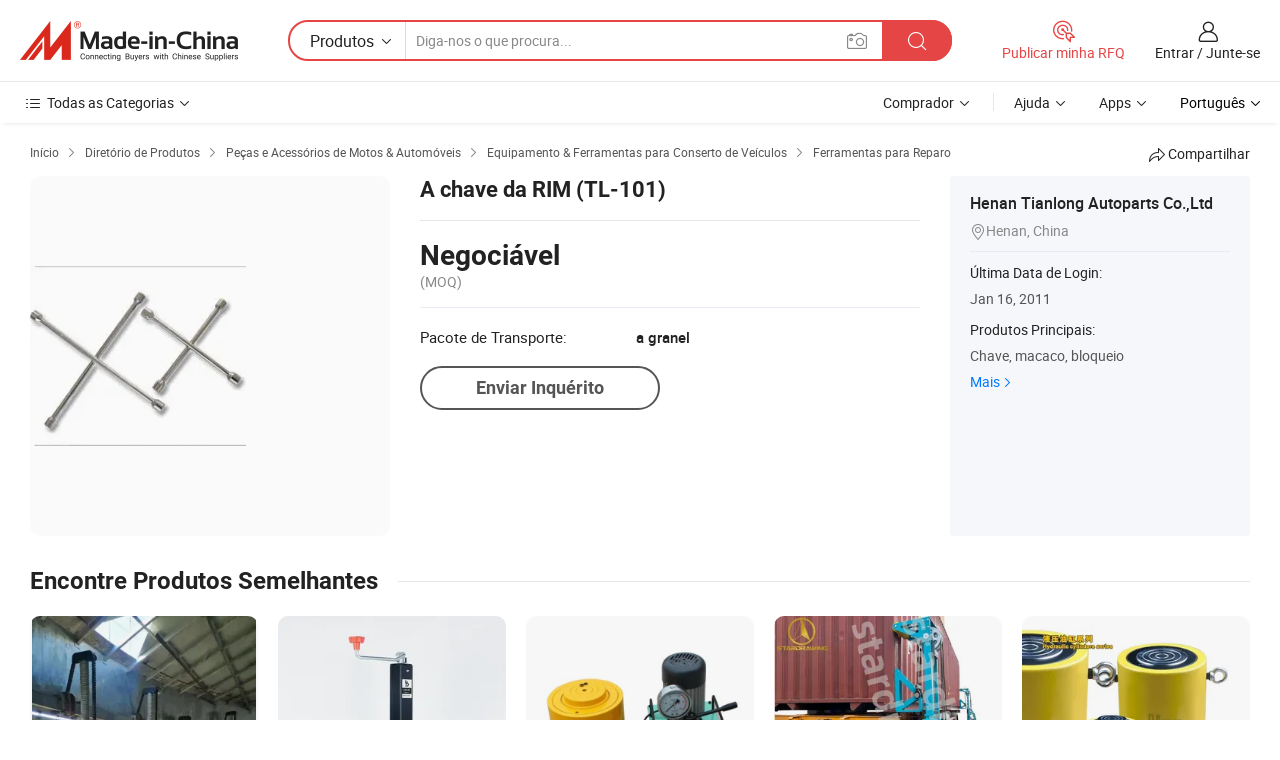

--- FILE ---
content_type: text/html;charset=UTF-8
request_url: https://pt.made-in-china.com/co_tl-autoparts/product_Cross-Rim-Wrench-TL-101-_hhiehgoey.html
body_size: 17914
content:
<!DOCTYPE HTML>
<html lang="pt">
<head>
    <meta content="text/html; charset=utf-8" http-equiv="Content-Type" />
    <link rel="dns-prefetch" href="//www.micstatic.com">
    <link rel="dns-prefetch" href="//image.made-in-china.com">
    <link rel="dns-prefetch" href="//www.made-in-china.com">
    <link rel="dns-prefetch" href="//pylon.micstatic.com">
    <link rel="dns-prefetch" href="//expo.made-in-china.com">
    <link rel="dns-prefetch" href="//world.made-in-china.com">
    <link rel="dns-prefetch" href="//pic.made-in-china.com">
    <link rel="dns-prefetch" href="//fa.made-in-china.com">
    <meta http-equiv="X-UA-Compatible" content="IE=Edge, chrome=1" />
    <meta name="renderer" content="webkit" />
                            <link rel="alternate" hreflang="en" href="https://www.made-in-china.com/showroom/tl-autoparts/product-detailwqgnoXKjSbpk/China-Cross-Rim-Wrench-TL-101-.html" />
                                                        <link rel="alternate" hreflang="es" href="https://es.made-in-china.com/co_tl-autoparts/product_Cross-Rim-Wrench-TL-101-_hhiehgoey.html" />
                                            <link rel="alternate" hreflang="pt" href="https://pt.made-in-china.com/co_tl-autoparts/product_Cross-Rim-Wrench-TL-101-_hhiehgoey.html" />
                                            <link rel="alternate" hreflang="fr" href="https://fr.made-in-china.com/co_tl-autoparts/product_Cross-Rim-Wrench-TL-101-_hhiehgoey.html" />
                                            <link rel="alternate" hreflang="ru" href="https://ru.made-in-china.com/co_tl-autoparts/product_Cross-Rim-Wrench-TL-101-_hhiehgoey.html" />
                                            <link rel="alternate" hreflang="it" href="https://it.made-in-china.com/co_tl-autoparts/product_Cross-Rim-Wrench-TL-101-_hhiehgoey.html" />
                                            <link rel="alternate" hreflang="de" href="https://de.made-in-china.com/co_tl-autoparts/product_Cross-Rim-Wrench-TL-101-_hhiehgoey.html" />
                                            <link rel="alternate" hreflang="nl" href="https://nl.made-in-china.com/co_tl-autoparts/product_Cross-Rim-Wrench-TL-101-_hhiehgoey.html" />
                                            <link rel="alternate" hreflang="ar" href="https://sa.made-in-china.com/co_tl-autoparts/product_Cross-Rim-Wrench-TL-101-_hhiehgoey.html" />
                                            <link rel="alternate" hreflang="ko" href="https://kr.made-in-china.com/co_tl-autoparts/product_Cross-Rim-Wrench-TL-101-_hhiehgoey.html" />
                                            <link rel="alternate" hreflang="ja" href="https://jp.made-in-china.com/co_tl-autoparts/product_Cross-Rim-Wrench-TL-101-_hhiehgoey.html" />
                                            <link rel="alternate" hreflang="hi" href="https://hi.made-in-china.com/co_tl-autoparts/product_Cross-Rim-Wrench-TL-101-_hhiehgoey.html" />
                                            <link rel="alternate" hreflang="th" href="https://th.made-in-china.com/co_tl-autoparts/product_Cross-Rim-Wrench-TL-101-_hhiehgoey.html" />
                                            <link rel="alternate" hreflang="tr" href="https://tr.made-in-china.com/co_tl-autoparts/product_Cross-Rim-Wrench-TL-101-_hhiehgoey.html" />
                                            <link rel="alternate" hreflang="vi" href="https://vi.made-in-china.com/co_tl-autoparts/product_Cross-Rim-Wrench-TL-101-_hhiehgoey.html" />
                                            <link rel="alternate" hreflang="id" href="https://id.made-in-china.com/co_tl-autoparts/product_Cross-Rim-Wrench-TL-101-_hhiehgoey.html" />
                                    <link rel="alternate" hreflang="x-default" href="https://www.made-in-china.com/showroom/tl-autoparts/product-detailwqgnoXKjSbpk/China-Cross-Rim-Wrench-TL-101-.html" />
            <title>A chave da RIM (TL-101) - China Chave, Jack</title>
            <meta name="Keywords" content="A chave da RIM (TL-101),Chave, Jack" />
                        <meta name="Description" content="A chave da RIM (TL-101),Encontre detalhes sobre Chave, Jack a partir de A chave da RIM (TL-101) - Henan Tianlong Autoparts Co.,Ltd" />
             <meta property="og:title" content="[Hot Item] A chave da RIM (TL-101)"/>
<meta property="og:type" content="product"/>
<meta property="og:url" content="https://pt.made-in-china.com/co_tl-autoparts/product_Cross-Rim-Wrench-TL-101-_hhiehgoey.html"/>
<meta property="og:image" content="https://image.made-in-china.com/2f0j00YCdEFRoWgcgU/Cross-Rim-Wrench-TL-101-.jpg"/>
<meta property="og:site_name" content="Made-in-China.com"/>
<meta property="fb:admins" content="292039974180201"/>
<meta property="fb:page_id" content="10150525576765348"/>
<meta property="fb:app_id" content="205885989426763"/>
<meta property="og:description" content="N ° de Modelo.: TL-101 Origem: China"/>
<meta property="product:price:amount" content="" />
<meta property="product:price:currency" content="USD" />
<meta property="og:availability" content="instock" />
<link rel="canonical" href="https://pt.made-in-china.com/co_tl-autoparts/product_Cross-Rim-Wrench-TL-101-_hhiehgoey.html" />
            <link rel="amphtml" href="https://pt.made-in-china.com/amp/co_tl-autoparts/product_Cross-Rim-Wrench-TL-101-_hhiehgoey.html">
    <link rel="stylesheet" type="text/css" href="https://www.micstatic.com/common/css/global_bdef139a.css" media="all">
    <link rel="stylesheet" type="text/css" href="https://www.micstatic.com/landing/www/product/free/css/global_v2_96df6b18.css" media="all">
    <link rel="stylesheet" type="text/css" href="https://www.micstatic.com/common/js/assets/artDialog/2.0.0/skins/default_9d77dce2.css" />
    <link rel="stylesheet" href="https://www.micstatic.com/landing/www/product/free/css/detail_v2_18a5c081.css">
            <link rel="stylesheet" type="text/css" href="https://www.micstatic.com/landing/www/product/free/css/detail-mlan_51101171.css" media="all"/>
            <script type="text/javascript" src="https://www.micstatic.com/common/js/libs/jquery_2ad57377.js" charset="utf-8" crossorigin="anonymous" ></script><script type="text/javascript" src="https://www.micstatic.com/common/js/libs/class.0.3.2_2c7a4288.js" charset="utf-8" crossorigin="anonymous" ></script><!-- Polyfill Code Begin --><script chaset="utf-8" type="text/javascript" src="https://www.micstatic.com/polyfill/polyfill-simplify_eb12d58d.js"></script><!-- Polyfill Code End --></head>
<body class="res-wrapper" probe-clarity="false" >
    <div style="position:absolute;top:0;left:0;width:1px;height:1px;overflow:hidden">
        <img src="//stat.made-in-china.com/event/rec.gif?type=0&data=%7B%22layout%22%3A%22-1%22%2C%22ct%22%3A%222%22%2C%22pos%22%3A0%2C%22random%22%3A%220%22%2C%22c%22%3A%222%22%7D&st=1768487143244"/>
    </div>
    <input type="hidden" id="lan" name="lan" value="pt">
    <input id="rfqClickData" type="hidden" value="type=2&data=%7B%22layout%22%3A%22-1%22%2C%22ct%22%3A%222%22%2C%22pos%22%3A0%2C%22random%22%3A%220%22%2C%22c%22%3A%222%22%7D&st=1768487143244&rfqc=1" />
    <input id="rootpath" type="hidden" value="/showroom" />
    <input type="hidden" id="loginUserName" value="tl-autoparts"/>
    <input type="hidden" id="enHomeUrl" value="https://www.made-in-china.com/showroom/tl-autoparts"/>
    <input type="hidden" id="pureFreeUrlType" value="true"/>
    <input type="hidden" id="logoImgUrl" value=""/>
    <input type="hidden" id="comReviewSourceId" value="FexmkMUJYzYZ"/>
            <input type="hidden" name="abTestCode" id="abTestCode" value="" />
            <input type="hidden" name="searchTip" id="searchTip" value="Ainda procurando? Basta pesquisar mais para encontrar o que você quer!">
    <input type="hidden" name="user_behavior_trace_id" id="user_behavior_trace_id" value="1jf10ohooac0u"/>
        <input type="hidden" id="contactUrlParam" value="?plant=pt&from=shrom&type=free&page=p_detail">
            <div id="header" ></div>
<script>
    function headerMlanInit() {
        const funcName = 'headerMlan';
        const app = new window[funcName]({target: document.getElementById('header'), props: {props: {"pageType":9,"logoTitle":"Fabricantes e Fornecedores","logoUrl":null,"base":{"buyerInfo":{"service":"Serviço","newUserGuide":"Guia de Usuário Novo","auditReport":"Audited Suppliers' Reports","meetSuppliers":"Meet Suppliers","onlineTrading":"Secured Trading Service","buyerCenter":"Central do Comprador","contactUs":"Fale Conosco","search":"Procurar","prodDirectory":"Diretório de Produtos","supplierDiscover":"Supplier Discover","sourcingRequest":"Postar Solicitação de Compra","quickLinks":"Quick Links","myFavorites":"Meus Favoritos","visitHistory":"História de Visita","buyer":"Comprador","blog":"Informações de Negócios"},"supplierInfo":{"supplier":"Fornecedor","joinAdvance":"加入高级会员","tradeServerMarket":"外贸服务市场","memberHome":"外贸e家","cloudExpo":"Smart Expo云展会","onlineTrade":"交易服务","internationalLogis":"国际物流","northAmericaBrandSailing":"北美全渠道出海","micDomesticTradeStation":"中国制造网内贸站"},"helpInfo":{"whyMic":"Why Made-in-China.com","auditSupplierWay":"Como auditamos fornecedores","securePaymentWay":"Como garantimos o pagamento","submitComplaint":"Enviar uma reclamação","contactUs":"Fale Conosco","faq":"FAQ","help":"Ajuda"},"appsInfo":{"downloadApp":"Baixar Aplicativo!","forBuyer":"Para o Comprador","forSupplier":"Para Fornecedor","exploreApp":"Explore os descontos exclusivos do aplicativo","apps":"Apps"},"languages":[{"lanCode":0,"simpleName":"en","name":"English","value":"https://www.made-in-china.com/showroom/tl-autoparts/product-detailwqgnoXKjSbpk/China-Cross-Rim-Wrench-TL-101-.html","htmlLang":"en"},{"lanCode":5,"simpleName":"es","name":"Español","value":"https://es.made-in-china.com/co_tl-autoparts/product_Cross-Rim-Wrench-TL-101-_hhiehgoey.html","htmlLang":"es"},{"lanCode":4,"simpleName":"pt","name":"Português","value":"https://pt.made-in-china.com/co_tl-autoparts/product_Cross-Rim-Wrench-TL-101-_hhiehgoey.html","htmlLang":"pt"},{"lanCode":2,"simpleName":"fr","name":"Français","value":"https://fr.made-in-china.com/co_tl-autoparts/product_Cross-Rim-Wrench-TL-101-_hhiehgoey.html","htmlLang":"fr"},{"lanCode":3,"simpleName":"ru","name":"Русский язык","value":"https://ru.made-in-china.com/co_tl-autoparts/product_Cross-Rim-Wrench-TL-101-_hhiehgoey.html","htmlLang":"ru"},{"lanCode":8,"simpleName":"it","name":"Italiano","value":"https://it.made-in-china.com/co_tl-autoparts/product_Cross-Rim-Wrench-TL-101-_hhiehgoey.html","htmlLang":"it"},{"lanCode":6,"simpleName":"de","name":"Deutsch","value":"https://de.made-in-china.com/co_tl-autoparts/product_Cross-Rim-Wrench-TL-101-_hhiehgoey.html","htmlLang":"de"},{"lanCode":7,"simpleName":"nl","name":"Nederlands","value":"https://nl.made-in-china.com/co_tl-autoparts/product_Cross-Rim-Wrench-TL-101-_hhiehgoey.html","htmlLang":"nl"},{"lanCode":9,"simpleName":"sa","name":"العربية","value":"https://sa.made-in-china.com/co_tl-autoparts/product_Cross-Rim-Wrench-TL-101-_hhiehgoey.html","htmlLang":"ar"},{"lanCode":11,"simpleName":"kr","name":"한국어","value":"https://kr.made-in-china.com/co_tl-autoparts/product_Cross-Rim-Wrench-TL-101-_hhiehgoey.html","htmlLang":"ko"},{"lanCode":10,"simpleName":"jp","name":"日本語","value":"https://jp.made-in-china.com/co_tl-autoparts/product_Cross-Rim-Wrench-TL-101-_hhiehgoey.html","htmlLang":"ja"},{"lanCode":12,"simpleName":"hi","name":"हिन्दी","value":"https://hi.made-in-china.com/co_tl-autoparts/product_Cross-Rim-Wrench-TL-101-_hhiehgoey.html","htmlLang":"hi"},{"lanCode":13,"simpleName":"th","name":"ภาษาไทย","value":"https://th.made-in-china.com/co_tl-autoparts/product_Cross-Rim-Wrench-TL-101-_hhiehgoey.html","htmlLang":"th"},{"lanCode":14,"simpleName":"tr","name":"Türkçe","value":"https://tr.made-in-china.com/co_tl-autoparts/product_Cross-Rim-Wrench-TL-101-_hhiehgoey.html","htmlLang":"tr"},{"lanCode":15,"simpleName":"vi","name":"Tiếng Việt","value":"https://vi.made-in-china.com/co_tl-autoparts/product_Cross-Rim-Wrench-TL-101-_hhiehgoey.html","htmlLang":"vi"},{"lanCode":16,"simpleName":"id","name":"Bahasa Indonesia","value":"https://id.made-in-china.com/co_tl-autoparts/product_Cross-Rim-Wrench-TL-101-_hhiehgoey.html","htmlLang":"id"}],"showMlan":true,"showRules":false,"rules":"Rules","language":"pt","menu":"Cardápio","subTitle":null,"subTitleLink":null,"stickyInfo":null},"categoryRegion":{"categories":"Todas as Categorias","categoryList":[{"name":"Agricultura & Alimento","value":"https://pt.made-in-china.com/category1_Agriculture-Food/Agriculture-Food_usssssssss.html","catCode":"1000000000"},{"name":"Roupa e Acessórios","value":"https://pt.made-in-china.com/category1_Apparel-Accessories/Apparel-Accessories_uussssssss.html","catCode":"1100000000"},{"name":"Artes & Artesanatos","value":"https://pt.made-in-china.com/category1_Arts-Crafts/Arts-Crafts_uyssssssss.html","catCode":"1200000000"},{"name":"Peças e Acessórios de Motos & Automóveis","value":"https://pt.made-in-china.com/category1_Auto-Motorcycle-Parts-Accessories/Auto-Motorcycle-Parts-Accessories_yossssssss.html","catCode":"2900000000"},{"name":"Malas, Bolsas & Caixas","value":"https://pt.made-in-china.com/category1_Bags-Cases-Boxes/Bags-Cases-Boxes_yhssssssss.html","catCode":"2600000000"},{"name":"Químicas","value":"https://pt.made-in-china.com/category1_Chemicals/Chemicals_uissssssss.html","catCode":"1300000000"},{"name":"Produtos de Computador","value":"https://pt.made-in-china.com/category1_Computer-Products/Computer-Products_iissssssss.html","catCode":"3300000000"},{"name":"Construção & Decoração","value":"https://pt.made-in-china.com/category1_Construction-Decoration/Construction-Decoration_ugssssssss.html","catCode":"1500000000"},{"name":"Aparelhos Eletrônicos de Consumo","value":"https://pt.made-in-china.com/category1_Consumer-Electronics/Consumer-Electronics_unssssssss.html","catCode":"1400000000"},{"name":"Elétrico & Eletrônico","value":"https://pt.made-in-china.com/category1_Electrical-Electronics/Electrical-Electronics_uhssssssss.html","catCode":"1600000000"},{"name":"Móveis","value":"https://pt.made-in-china.com/category1_Furniture/Furniture_yessssssss.html","catCode":"2700000000"},{"name":"Saúde & Medicina","value":"https://pt.made-in-china.com/category1_Health-Medicine/Health-Medicine_uessssssss.html","catCode":"1700000000"},{"name":"Equipamentos Industriais & Componentes","value":"https://pt.made-in-china.com/category1_Industrial-Equipment-Components/Industrial-Equipment-Components_inssssssss.html","catCode":"3400000000"},{"name":"Instrumentos & Medidores","value":"https://pt.made-in-china.com/category1_Instruments-Meters/Instruments-Meters_igssssssss.html","catCode":"3500000000"},{"name":"Indústria Leve & Uso Diário","value":"https://pt.made-in-china.com/category1_Light-Industry-Daily-Use/Light-Industry-Daily-Use_urssssssss.html","catCode":"1800000000"},{"name":"Iluminação","value":"https://pt.made-in-china.com/category1_Lights-Lighting/Lights-Lighting_isssssssss.html","catCode":"3000000000"},{"name":"Maquinaria de Manufatura & Processamento","value":"https://pt.made-in-china.com/category1_Manufacturing-Processing-Machinery/Manufacturing-Processing-Machinery_uossssssss.html","catCode":"1900000000"},{"name":"Metalúrgica, Mineral  Energia","value":"https://pt.made-in-china.com/category1_Metallurgy-Mineral-Energy/Metallurgy-Mineral-Energy_ysssssssss.html","catCode":"2000000000"},{"name":"Artigos de Escritório","value":"https://pt.made-in-china.com/category1_Office-Supplies/Office-Supplies_yrssssssss.html","catCode":"2800000000"},{"name":"Embalagem & Impressão","value":"https://pt.made-in-china.com/category1_Packaging-Printing/Packaging-Printing_ihssssssss.html","catCode":"3600000000"},{"name":"Segurança & Proteção","value":"https://pt.made-in-china.com/category1_Security-Protection/Security-Protection_ygssssssss.html","catCode":"2500000000"},{"name":"Serviço","value":"https://pt.made-in-china.com/category1_Service/Service_ynssssssss.html","catCode":"2400000000"},{"name":"Artigos de Esporte & Recreação","value":"https://pt.made-in-china.com/category1_Sporting-Goods-Recreation/Sporting-Goods-Recreation_iussssssss.html","catCode":"3100000000"},{"name":"Têxtil","value":"https://pt.made-in-china.com/category1_Textile/Textile_yussssssss.html","catCode":"2100000000"},{"name":"Ferramentas & Ferragem","value":"https://pt.made-in-china.com/category1_Tools-Hardware/Tools-Hardware_iyssssssss.html","catCode":"3200000000"},{"name":"Brinquedos","value":"https://pt.made-in-china.com/category1_Toys/Toys_yyssssssss.html","catCode":"2200000000"},{"name":"Transporte","value":"https://pt.made-in-china.com/category1_Transportation/Transportation_yissssssss.html","catCode":"2300000000"}],"more":"Mais"},"searchRegion":{"show":true,"lookingFor":"Diga-nos o que procura...","homeUrl":"//pt.made-in-china.com","products":"Produtos","suppliers":"Fornecedores","auditedFactory":null,"uploadImage":"Enviar Imagem","max20MbPerImage":"Máximo de 20 MB por imagem","yourRecentKeywords":"Suas Palavras-chave Recentes","clearHistory":"Limpar histórico","popularSearches":"pesquisas relacionadas","relatedSearches":"Mais","more":null,"maxSizeErrorMsg":"O carregamento falhou. O tamanho máximo da imagem é de 20 MB.","noNetworkErrorMsg":"Nenhuma conexão de rede. Por favor, verifique suas configurações de Internete e tente novamente.","uploadFailedErrorMsg":"Falha no upload. Formato de imagem incorreto. Formatos suportados: JPG, PNG, BMP.","relatedList":null,"relatedTitle":null,"relatedTitleLink":null,"formParams":null,"mlanFormParams":{"keyword":null,"inputkeyword":null,"type":null,"currentTab":null,"currentPage":null,"currentCat":null,"currentRegion":null,"currentProp":null,"submitPageUrl":null,"parentCat":null,"otherSearch":null,"currentAllCatalogCodes":null,"sgsMembership":null,"memberLevel":null,"topOrder":null,"size":null,"more":"mais","less":"less","staticUrl50":null,"staticUrl10":null,"staticUrl30":null,"condition":"0","conditionParamsList":[{"condition":"0","conditionName":null,"action":"https://pt.made-in-china.com/quality-china-product/middleSearch","searchUrl":null,"inputPlaceholder":null},{"condition":"1","conditionName":null,"action":"/companySearch?keyword=#word#","searchUrl":null,"inputPlaceholder":null}]},"enterKeywordTips":"Insira pelo menos uma palavra-chave para sua pesquisa.","openMultiSearch":false},"frequentRegion":{"rfq":{"rfq":"Publicar minha RFQ","searchRfq":"Search RFQs","acquireRfqHover":"Diga-nos o que você precisa e experimente a maneira mais fácil de obter cotações !","searchRfqHover":"Discover quality RFQs and connect with big-budget buyers"},"account":{"account":"Conta","signIn":"Entrar","join":"Junte-se","newUser":"Novo Usuário","joinFree":"Junte-se","or":"Ou","socialLogin":"Ao clicar em Entrar, Cadastre-se Gratuitamente ou Continuar com Facebook, Linkedin, Twitter, Google, %s, eu concordo com os %sUser Agreement%s e as %sPrivacy Policy%s","message":"Mensagens","quotes":"Citações","orders":"Pedidos","favorites":"Favoritos","visitHistory":"História de Visita","postSourcingRequest":"Postar Solicitação de Compra","hi":"Olá","signOut":"Sair","manageProduct":"Gerir Produtos","editShowroom":"Editar showroom","username":"","userType":null,"foreignIP":true,"currentYear":2026,"userAgreement":"Acordo do Usuário","privacyPolicy":"Política de Privacidade"},"message":{"message":"Mensagens","signIn":"Entrar","join":"Junte-se","newUser":"Novo Usuário","joinFree":"Junte-se","viewNewMsg":"Sign in to view the new messages","inquiry":"Inquéritos","rfq":"RFQs","awaitingPayment":"Awaiting payments","chat":"Conversar","awaitingQuotation":"Aguardando Cotações"},"cart":{"cart":"Cesta de consulta"}},"busiRegion":null,"previewRegion":null}}});
		const hoc=o=>(o.__proto__.$get=function(o){return this.$$.ctx[this.$$.props[o]]},o.__proto__.$getKeys=function(){return Object.keys(this.$$.props)},o.__proto__.$getProps=function(){return this.$get("props")},o.__proto__.$setProps=function(o){var t=this.$getKeys(),s={},p=this;t.forEach(function(o){s[o]=p.$get(o)}),s.props=Object.assign({},s.props,o),this.$set(s)},o.__proto__.$help=function(){console.log("\n            $set(props): void             | 设置props的值\n            $get(key: string): any        | 获取props指定key的值\n            $getKeys(): string[]          | 获取props所有key\n            $getProps(): any              | 获取props里key为props的值（适用nail）\n            $setProps(params: any): void  | 设置props里key为props的值（适用nail）\n            $on(ev, callback): func       | 添加事件监听，返回移除事件监听的函数\n            $destroy(): void              | 销毁组件并触发onDestroy事件\n        ")},o);
        window[`${funcName}Api`] = hoc(app);
    };
</script><script type="text/javascript" crossorigin="anonymous" onload="headerMlanInit()" src="https://www.micstatic.com/nail/pc/header-mlan_6f301846.js"></script>    <div class="page">
        <div class="grid">
            <input type="hidden" id="curLanCode" value=" 4"/>
            <input id="ads_word" name="ads_word" type="hidden" value="Chave" />
            <input type="hidden" name="qaToken" id="qaToken" value="" />
            <input type="hidden" id="qaSource" value="33">
            <input type="hidden" name="iqa-country" id="iqa-country" value="United_States" />
            <input type="hidden" name="iqa-portrait" id="iqa-portrait" value="//image.made-in-china.com/2f1j00YCdEFRoWgcgU/Cross-Rim-Wrench-TL-101-.jpg" />
                        <input type="hidden" name="iqa-tooltip-selecter" id="iqa-tooltip-selecter" value="#J-send-inquiry" />
            <script class="J-mlan-config" type="text/data-lang" data-lang="pt">
                {
                    "more": "Ver Tudo",
                "less": "Ver Menos",
                "pmore": "Mais",
                "pless": "Menos",
                "emailRequired": "Por favor, digite o seu endereço de email.",
                "email": "Por favor, digite o seu endereço de e-mail válido.",
                "contentRequired": "Por favor, indique o conteúdo desta mensagem de negócios.",
                "maxLength": "O conteúdo da sua consulta deve ter entre 20 e 4.000 caracteres.",
                "quiryDialogTitle": "Digite o seu contato para construir a confiança com fornecedor (es)",
                "videoTitle": "Assistir a Vídeos Relacionados",
                "alsoViewTitle": "As pessoas que viram este produto também tinham visto",
                "latestPriceTitle": "Insira seus requisitos detalhados para receber um orçamento preciso",
                "frequencyError": "Sua operação é muito frequente. Tente novamente mais tarde.",
                "ratingReviews": "Avaliações e Revisões",
                "selectOptions": ["Críticas de topo", "Mais recentes"],
                "overallReviews": {
                    "title": "Revisões globais",
                    "reviews": "Comentários",
                    "star": "Estrela"
                },
                "customerSatisfaction": {
                    "title": "Satisfação do cliente",
                    "response": "Resposta",
                    "service": "Serviço",
                    "quality": "Qualidade",
                    "delivery": "Entrega"
                },
                "reviewDetails": {
                    "title": "Verificar Detalhes",
                    "verifiedPurchase": "Compra verificada",
                    "showPlace": {
                        "publicShow": "Public show",
                        "publicShowInProtection": "Public show (Protection period)",
                        "onlyInVo": "Only show in VO"
                    },
                    "modified": "Modificado"
                },
                "pager": {
                    "goTo": "Vá Para",
                    "page": "Página",
                    "next": "Próximo",
                    "prev": "Anterior",
                    "confirm": "confirme"
                },
                "loadingTip": "Carregando",
                "foldingReviews": "Dobragem Commentaires Pliants",
                "noInfoTemporarily": "Nenhuma informação temporariamente.",
                "Company Introduction": "introdução da companhia"
            }
            </script>
            <div class="page-product-details">
                <div class="detail-wrapper cf">
                    <div class="main-wrap">
                                                    <input type="hidden" id="encodeProdCatCode" value="JFAYUmnOzxEQ"/>
                                                <input type="hidden" id="sensor_pg_v" value="pid:wqgnoXKjSbpk,cid:FexmkMUJYzYZ,tp:104,stp:10403,plate:normal,sst:free"/>
                        <input type="hidden" id="isUser" value="false">
                        <!-- 面包屑 -->
                        <div class="top-box">
                            <div class="crumb">
    <span>
                <a rel="nofollow" target="_blank" href="//pt.made-in-china.com/">
                    <span>Início</span>
    </a>
    </span>
    <i class="micon">&#xe008;</i>
    <span>
                                <a target="_blank" href="https://pt.made-in-china.com/html/category.html">
                        <span>Diretório de Produtos</span>
        </a>
            </span>
                        <i class="micon">&#xe008;</i>
            <span>
                            <a target="_blank" href="https://pt.made-in-china.com/category1_Auto-Motorcycle-Parts-Accessories/Auto-Motorcycle-Parts-Accessories_yossssssss.html">
                                    <span>Peças e Acessórios de Motos & Automóveis</span>
            </a>
            </span>
                    <i class="micon">&#xe008;</i>
            <span>
                            <a target="_blank" href="https://pt.made-in-china.com/category23_Auto-Motorcycle-Parts-Accessories/Vehicle-Repair-Equipment-Tools_yosussssss_1.html">
                                    <span>Equipamento & Ferramentas para Conserto de Veículos</span>
            </a>
            </span>
                <i class="micon">&#xe008;</i>
        <span>
                        <a target="_blank" href="https://pt.made-in-china.com/category23_Auto-Motorcycle-Parts-Accessories/Repair-Tools_yosusyssss_1.html">
                            <span>Ferramentas para Reparo</span>
        </a>
        </span>
    </div>
                            <div class="sider-top cf">
        <div class="share-wrap share-small-wrap J-share">
    <span class="share-link">
        <i class="ob-icon icon-right-rotation"></i> Compartilhar </span>
    <div class="share-cnt cf">
        <span class="share-empty-box"></span>
                                <span id="J-sns-icons" data-Image="//image.made-in-china.com/43f34j00YCdEFRoWgcgU/Cross-Rim-Wrench-TL-101-.jpg" data-Desc="A chave da RIM (TL-101) on Made-in-China.com"
                  data-fblink="https://pt.made-in-china.com/co_tl-autoparts/product_Cross-Rim-Wrench-TL-101-_hhiehgoey.html?utm_medium=free&utm_campaign=showroom_share&utm_source=facebook"
                  data-twlink="https://pt.made-in-china.com/co_tl-autoparts/product_Cross-Rim-Wrench-TL-101-_hhiehgoey.html?utm_medium=free&utm_campaign=showroom_share&utm_source=twitter"
                  data-ptlink="https://pt.made-in-china.com/co_tl-autoparts/product_Cross-Rim-Wrench-TL-101-_hhiehgoey.html?utm_medium=free&utm_campaign=showroom_share&utm_source=pinterest"
                  data-ldlink="https://pt.made-in-china.com/co_tl-autoparts/product_Cross-Rim-Wrench-TL-101-_hhiehgoey.html?utm_medium=free&utm_campaign=showroom_share&utm_source=linkedin"
                            ></span>
                <span class="mail link-blue fr">
            <iframe src="about:blank" frameborder="0" id="I-email-this-page" name="I-email-this-page" width="0" height="0" style="width:0;height:0;"></iframe>
            <a class="micpm" href="https://www.made-in-china.com/showroom/tl-autoparts/share/wqgnoXKjSbpk/China-Cross-Rim-Wrench-TL-101-.html?lanCode=4" rel="nofollow" title="Email" target="I-email-this-page" ><i class="micon" title="Email this page"></i></a>
        </span>
    </div>
</div>
</div>
                        </div>
                        <!-- 产品主要信息 -->
                        <div class="product-info-box">
                            <div class="free-page-main-info main-info cf" faw-module="main_product" faw-exposure>
                                                                    <div class="gallary-box">
                                        <div class="gallary-wrap">
                                            <div class="pic-list" id="pic-list">
                                                <div class="item" fsrc="#">
                                                    <div class="hvalign">
                                                        <div class="hvalign-cnt" ads-data="st:8">
                                                                                                                                                                                            <img src="//image.made-in-china.com/155f0j00YCdEFRoWgcgU/Cross-Rim-Wrench-TL-101-.webp" alt="A chave da RIM (TL-101)"
                                                                        title="A chave da RIM (TL-101)">
                                                                                                                    </div>
                                                    </div>
                                                </div>
                                            </div>
                                        </div>
                                    </div>
                                                                    <div class="base-info">
                                        <div class="pro-name">
                                            <h1>A chave da RIM (TL-101)</h1>
                                                                                    </div>
                                                                                    <div class="property">
                        <div class="price-box">
            <div class="price-base-info">
                                    <div class="no-priceNum">
                        <table>
                            <tbody>
                            <tr style="display: inline-flex;flex-wrap: wrap;flex-direction: column;align-items: flex-start;" class="no-price-tr-style">
                                <td class="no-price-color">Negociável</td>
                                <td style="padding: 0" class="mini-font-size">
                                    <span>(MOQ)</span>
                                </td>
                            </tr>
                            </tbody>
                        </table>
                    </div>
            </div>
        </div>
    <div class="others">
                                                <div class="th">Pacote de Transporte:</div>
                    <div class="td" title="a granel">a granel</div>
                                </div>
</div>
                                        <div class="act-box">
                                                                                            <div class="btns">
                                                                                                            <a fun-inquiry-product class="btn" target="_blank" href="https://www.made-in-china.com/sendInquiry/prod_wqgnoXKjSbpk_FexmkMUJYzYZ.html?plant=pt&from=shrom&type=free&page=p_detail" rel="nofollow" ads-data="st:24,pdid:wqgnoXKjSbpk,pcid:FexmkMUJYzYZ">Enviar Inquérito</a>
                                                                                                    </div>
                                                                                    </div>
                                    </div>
                            </div>
                            <div class="com-info">
        <div class="base">
        <p class="com-name">
            <a href="https://pt.made-in-china.com/co_tl-autoparts/">
                Henan Tianlong Autoparts Co.,Ltd
            </a>
        </p>
        <p class="local"><i class="micon">&#xe024;</i>Henan, China</p>
    </div>
        <div class="review-scores">
                <div class="J-review-box" style="display: none;border-top: 1px solid #e6ecf2;padding: 5px 0;">
                            <span>What's your impression of this company?</span>
                        <div class="score-item review-btn" ads-data="st:114">
                <i class="ob-icon icon-fill-text"></i>
                <span style="color:#007DFA;text-decoration: underline;cursor: pointer;">review now</span>
            </div>
        </div>
    </div>
    <div class="other com-other-info">
        <div class="mrb-10">
            <p><span>Última Data de Login:</span></p>
            <p> Jan 16, 2011</p>
        </div>
        <div class="mrb-10">
                    </div>
        <div>
                            <p><span>Produtos Principais:</span></p>
                <p>
                                        <span class="sider-main-products-new ellipsis-two-lines" >
                                        Chave, macaco, bloqueio
                                        </span>
                                    </p>
                <div class="new-more">
                    <a href="https://pt.made-in-china.com/co_tl-autoparts/product_group_s_s_1.html" target="_blank">Mais<i class="ob-icon icon-right"></i></a>
                </div>
                    </div>
    </div>
</div>
                        </div>
                        <!-- Similar Items -->
                        <!-- ab实验只保留c -->
                        <div class="J-similar-product-place" faw-module="YML" faw-exposure>
    <div class="sr-similar-product-block">
        <div class="text-width-line">
            <div class="text">Encontre Produtos Semelhantes</div>
            <div class="line"></div>
        </div>
        <div class="sr-similar-product-wrap cf J-similar-product-wrap wrap-v3">
            <div class="sr-layout-content sr-similar-product-cnt cf J-similar-proudct-list ">
                <div class="sr-skeleton-container">
                    <div class="sr-skeleton-item">
                        <div class="sr-skeleton-pic"></div>
                        <div class="sr-skeleton-name"></div>
                        <div class="sr-skeleton-next-name"></div>
                        <div class="sr-skeleton-price"></div>
                        <div class="sr-skeleton-moq"></div>
                    </div>
                    <div class="sr-skeleton-item">
                        <div class="sr-skeleton-pic"></div>
                        <div class="sr-skeleton-name"></div>
                        <div class="sr-skeleton-next-name"></div>
                        <div class="sr-skeleton-price"></div>
                        <div class="sr-skeleton-moq"></div>
                    </div>
                    <div class="sr-skeleton-item">
                        <div class="sr-skeleton-pic"></div>
                        <div class="sr-skeleton-name"></div>
                        <div class="sr-skeleton-next-name"></div>
                        <div class="sr-skeleton-price"></div>
                        <div class="sr-skeleton-moq"></div>
                    </div>
                    <div class="sr-skeleton-item">
                        <div class="sr-skeleton-pic"></div>
                        <div class="sr-skeleton-name"></div>
                        <div class="sr-skeleton-next-name"></div>
                        <div class="sr-skeleton-price"></div>
                        <div class="sr-skeleton-moq"></div>
                    </div>
                    <div class="sr-skeleton-item">
                        <div class="sr-skeleton-pic"></div>
                        <div class="sr-skeleton-name"></div>
                        <div class="sr-skeleton-next-name"></div>
                        <div class="sr-skeleton-price"></div>
                        <div class="sr-skeleton-moq"></div>
                    </div>
                    <div class="sr-skeleton-item">
                        <div class="sr-skeleton-pic"></div>
                        <div class="sr-skeleton-name"></div>
                        <div class="sr-skeleton-next-name"></div>
                        <div class="sr-skeleton-price"></div>
                        <div class="sr-skeleton-moq"></div>
                    </div>
                </div>
            </div>
        </div>
    </div>
</div>
                        <!-- You May Like -->
                        <div class="product-box">
                            <div class="auto-box">
                                 <div class="main-block product-info J-tabs">
    <div class="main-block-title cf">
        <div class="desc-title J-tab selected"><h2>Descrição de Produto</h2></div>
        <div class="desc-title J-tab"><h2>Informações da Empresa</h2></div>
                    </div>
    <div class="main-block-wrap cf">
        <div class="desc rich-text J-tab-cnt" style="display:none;" >
                            <div class="sr-txt-title">
                    <h2 class="sr-txt-h2">Informação Básica</h2>
                </div>
                                        <div class="basic-info cf">
                    <div class="basic-info-list">
                                                    <div class="bsc-item cf">
                                <div class="bac-item-label fl">N ° de Modelo.</div>
                                                                    <div class="bac-item-value fl">TL-101</div>
                                                            </div>
                                                    <div class="bsc-item cf">
                                <div class="bac-item-label fl">Origem</div>
                                                                    <div class="bac-item-value fl">China</div>
                                                            </div>
                                            </div>
                </div>
                        <div class="sr-txt-title" style="margin-top: 20px">
                <h2 class="sr-txt-h2">Descrição de Produto</h2>
            </div>
                                                <div>
                        Prata transversal 14&quot; da chave da borda&semi; x16mm 17-19-21-23mm&period;
                    </div>
                                                </div>
                    <div class="desc company-info J-tab-cnt">
                                    <div class="info-li">
                        <span class="info-label">Endereço:</span>
                        <span class="info-text">Xinyi Street ,High&New Industries No.1 Park, Zhengzhou, Henan, China</span>
                    </div>
                                    <div class="info-li">
                        <span class="info-label">Tipo de Negócio:</span>
                        <span class="info-text">Fabricante / Fábrica</span>
                    </div>
                                                    <div class="info-li">
                        <span class="info-label">Escala de Negócios:</span>
                        <span class="info-text">Ferramentas & Ferragem, Peças e Acessórios de Motos & Automóveis</span>
                    </div>
                                    <div class="info-li">
                        <span class="info-label">Produtos Principais:</span>
                        <a href="https://pt.made-in-china.com/co_tl-autoparts/product_group_s_s_1.html" class="info-text">Chave, macaco, bloqueio</a>
                    </div>
                                    <div class="info-li info-li-column">
                        <span class="info-label">introdução da companhia:</span>
                        <span class="info-text">A Henan tianlong autoparts Co., Ltd é uma das empresas incorporadoras que agregam a produção e distribuição.<br /><br />Actualmente, a nossa empresa produz principalmente chaves de velas de ignição, chave para filtros de óleo, chave cruzada, bloqueio do volante, triângulo de emergência reflector, macaco e muitos outros acessórios para carros. Nossa empresa fundada em 2002, localizada na cidade de zhengzhou, na província de henan, com um ambiente encantador. Nossa empresa cobre mais de 6000 metros quadrados, temos técnica e equipamentos avançados. Através dos esforços incessantes, está se tornando uma empresa bem conhecida para toda a província, agora os bens vendem muito a mais de trinta países e regiões em todo o mundo. Somos bem recebidos por clientes vastos de todos os caminhos da vida em todas as profissões e profissões. E mais importante, a chave de porcas telescópica passou no teste TUV/GS e temos o certificado TUV/GS.<br /><br />Nosso tenete é &quot;estritamente produzindo, verdadeiramente existente; produção preponderante, você e eu completamente ganham. &quot;gostaríamos de fazer uma requintada fabricação artesanal, a excelente qualidade do produto, o serviço de consumação satisfaz o pedido de cada cliente. Acreditamos que o futuro do tianlong é seguramente mais refulgente.</span>
                    </div>
                            </div>
        <div class="J-tab-cnt reviews-block" style="display: none;width:100%">
            <div id="app"></div>
        </div>
    </div>
</div>
<input type="hidden" id="product-detail-review" value="true">
                                        <div class="main-block send-inquiry" faw-module="supplier_inquiry" faw-exposure>
    <div class="main-block-title" id="J-send-inquiry">
        <span>Envie sua pergunta diretamente para este fornecedor</span>
    </div>
    <div class="main-block-wrap">
        <input type="hidden" id="showRoomUrl" value="//www.made-in-china.com/sendInquiry/prod_wqgnoXKjSbpk_FexmkMUJYzYZ.html?plant=pt&from=shrom&type=free&page=p_detail">
        <input type="hidden" id="loginStatu" value="0" />
                <form id="inqueryForm" class="obelisk-form" method="post" target="_blank" action="//www.made-in-china.com/sendInquiry/prod_wqgnoXKjSbpk_FexmkMUJYzYZ.html?plant=pt&from=shrom&type=free&page=p_detail&quickpost=1">
                <input type="hidden" id="sourceReqType" name="sourceReqType" value="GLP" />
        <input type="hidden" name="showRoomQuickInquireFlag" value="1"/>
        <input type="hidden" name="showRoomId" value="FexmkMUJYzYZ"/>
        <input type="hidden" name="compareFromPage" id="compareFromPage" value="1"/>
        <div class="form-item">
            <label class="form-label ">
                                    <em>*</em>
                                De:
            </label>
            <div class="form-fields ">
                                                    <input type="text" name="senderMail" id="J-quick-inquiry-input" class="input-text col-12" placeholder="Por favor, digite seu endereço de e-mail." value="">
                            </div>
        </div>
        <div class="form-item">
            <label class="form-label to-name">Para:</label>
            <div class="form-fields to-name J-async-freeInquiryUserInfo"></div>
        </div>
        <div class="form-item">
            <label class="form-label"><em>*</em>Mensagem:</label>
            <div class="form-fields">
                    <textarea name="content" id="inquiryContent" class="input-textarea massage col-12"                       cols="80" rows="6" placeholder="Sugerimos que você detalhe as suas necessidades de produtos e informações da empresa aqui." maxlength="4000"></textarea>
            </div>
        </div>
                <div class="form-item last">
            <label class="form-label"></label>
            <div class="form-fields to-name">
                                    <button fun-inquiry-supplier type="submit" class="btn btn-main" id="inquirySend" ads-data="st:24,pdid:wqgnoXKjSbpk,pcid:FexmkMUJYzYZ">Enviar</button>
                                                    <p class="promote">
                        <label for="">Isso não é o que você está procurando?</label>
                                                <a fun-rfq class="link-red J-ads-data" href="//purchase.made-in-china.com/trade-service/quotation-request.html?lan=pt" rel="nofollow" ads-data="type=2&data=%7B%22layout%22%3A%22-1%22%2C%22ct%22%3A%222%22%2C%22pos%22%3A0%2C%22random%22%3A%220%22%2C%22c%22%3A%222%22%7D&st=1768487143248&rfqc=2,pdid:wqgnoXKjSbpk,pcid:FexmkMUJYzYZ">
                            <i class="micon">&#xe010;</i>Solicitar postagem de fornecimento agora </a>
                    </p>
                            </div>
        </div>
    </form>
    </div>
</div>
<div class="related-block">
    <div class="sider-title"><span>Categorias Relacionadas</span></div>
    </div>
                                    <div class="main-block-minor similar-hot-categories">
                <h3 class="main-block-title">Pesquisas Populares</h3>
        <div class="main-block-wrap mb20">
                                                            <div class="capsule">
                            <a href="https://pt.made-in-china.com/tag_search_product/Auto-Lock_rsuun_1.html" title="Bloqueio Automático" target="_blank">Bloqueio Automático</a>
                        </div>
                                                                                <div class="capsule">
                            <a href="https://pt.made-in-china.com/tag_search_product/Steering-Wheel-Lock_uueieen_1.html" title="Bloqueio De Volante" target="_blank">Bloqueio De Volante</a>
                        </div>
                                                                                <div class="capsule">
                            <a href="https://pt.made-in-china.com/tag_search_product/Wheel-Lock_irigin_1.html" title="Bloqueio De Roda" target="_blank">Bloqueio De Roda</a>
                        </div>
                                                                                <div class="capsule">
                            <a href="https://pt.made-in-china.com/tag_search_product/Auto-Door-Lock_uegnon_1.html" title="Fechadura Automática Da Porta" target="_blank">Fechadura Automática Da Porta</a>
                        </div>
                                                                                <div class="capsule">
                            <a href="https://pt.made-in-china.com/tag_search_product/Motorcycle-Lock_oehn_1.html" title="Trava De Motocicleta" target="_blank">Trava De Motocicleta</a>
                        </div>
                                                                                <div class="capsule">
                            <a href="https://pt.made-in-china.com/tag_search_product/Hook-Lock_usrrrn_1.html" title="Trava De Gancho" target="_blank">Trava De Gancho</a>
                        </div>
                                            </div>
                    <div class="item J-more-cnt" style="display:none;">
                <h3 class="main-block-title">Fornecedores & Atacadistas Recomendados</h3>
                <div class="main-block-wrap mb20">
                                                                                                        <div class="capsule">
                                                                        <a href="https://pt.made-in-china.com/manufacturers/standard-jack.html" title="Jack Padrão&nbsp;Fabricantes" target="_blank">
                                                                        Jack Padrão&nbsp;Fabricantes</a>
                                </div>
                                                                                                                <div class="capsule">
                                                                        <a href="https://pt.made-in-china.com/manufacturers/auto-lock.html" title="Bloqueio Automático&nbsp;Fabricantes" target="_blank">
                                                                        Bloqueio Automático&nbsp;Fabricantes</a>
                                </div>
                                                                                                                <div class="capsule">
                                                                        <a href="https://pt.made-in-china.com/manufacturers/steering-wheel-lock.html" title="Bloqueio De Volante&nbsp;Fabricantes" target="_blank">
                                                                        Bloqueio De Volante&nbsp;Fabricantes</a>
                                </div>
                                                                                                        <div class="capsule">
                                                                                                            <a href="https://pt.made-in-china.com/tag_search_product/Hook-Lock_Price_usrrrn_1.html" title="Trava De Gancho" target="_blank">Trava De Gancho</a>
                                </div>
                                                                                                                <div class="capsule">
                                                                                                            <a href="https://pt.made-in-china.com/tag_search_product/Lock-For-Motorcycle_Price_oinirn_1.html" title="Trava Para Motocicleta" target="_blank">Trava Para Motocicleta</a>
                                </div>
                                                                                        </div>
            </div>
            <a href="javascript:;" class="more J-more">Mais<i class="micon">&#xe006;</i></a>
        <a href="javascript:;" class="less J-less" style="display:none;">Menos<i class="micon">&#xe007;</i></a>
    </div>
                                    </div>
                                                            <div class="static-box" style="visibility: hidden">
                                                            <div class="hole">
                                    <div class="main-block-title">
                                        <span>Pessoas que curtiram isso também curtiram</span>
                                    </div>
                                    <b class="J-yml-tar"></b>
                                        <script class="J-yml-seodom" type="text/x-tmpl">
                                         <div class="latest-products J-slider-y" faw-module="YML_bottom">
    <div class="main-block-wrap">
        <div class="product-slider ">
            <div class="slider-box J-slider-box" faw-exposure>
                <div class="product-list-wrap cf J-slider-wrap J-slider-list">
                    {{ products.forEach(function(prod, i){ }}
                    {{ if(i <= 10){ }}
                        <div class="item cf J-item" ads-data="pdid:{{=prod.prodId}},pcid:{{=prod.comId}},aid:{{=prod.aidId4BI}},ads_srv_tp:ad_enhance,a:{{=i+1}}">
                            <div class="item-padding">
                                <div class="item-inner">
                                    <div class="pic">
                                        <a href="{{=prod.prodUrl}}" class="J-ads-data" faw-exposure-sub ads-data="st:8,{{=prod.adsData}}">
                                            <img {{ if(prod.showSafeImg){ }}
                                                 src="{{=safeUrl}}"
                                                 {{ }else{ }}
                                                 src="{{=prod.picUrl}}"
                                                 {{ } }}
                                                 alt="{{-prod.prodName}}" title="{{-prod.prodName}}">
                                        </a>
                                    </div>
                                    <div class="also-like-info">
                                        <div class="also-like-name">
                                            <a href="{{=prod.prodUrl}}" title="{{-prod.prodName}}"
                                               class="J-ads-data ellipsis-two-lines" ads-data="st:2,{{=prod.adsData}}">
                                                {{-prod.prodName}}
                                            </a>
                                        </div>
                                        <div class="also-like-bottom">
                                            <div class="also-like-price">
                                                {{-prod.prodMinOrderPriceRang}}
                                            </div>
                                            <div class="also-like-moq">
                                                {{-prod.prodMinOrder}}
                                            </div>
                                        </div>
                                    </div>
                                </div>
                            </div>
                        </div>
                    {{ } }}
                    {{ }); }}
                </div>
            </div>
        </div>
        <div class="slider-arrows" style="display: none">
            <a href="javascript:;" class="arrow J-prev"><i class="micon arrow-down">&#xe007;</i></a>
            <a href="javascript:;" class="arrow J-next"><i class="micon">&#xe006;</i></a>
        </div>
    </div>
</div>
                                    </script>
                                </div>
                            </div>
                        </div>
                    </div>
                </div>
            </div>
            <input id="alsoLikedProductIds" type="hidden" value="" />
            <input id="productId" type="hidden" value="wqgnoXKjSbpk">
            <input id="comId" name="comId" type="hidden" value="FexmkMUJYzYZ"/>
            <input id="freeLogUserName" type="hidden" value="tl-autoparts">
                        <input id="isFreeProd" type="hidden" value="">
            <input id="isFreeProdActive" type="hidden" value="">
            <script class="J-yml-adsdata" type="text/x-json-data">
                
            </script>
            <script class="J-yml-prod2Ads" type="text/x-json-data">
                
            </script>
                    </div>
    </div>
     <script type="text/javascript">
    var moveTo = function(src, tar, mode){
        var target = jQuery(tar);
        mode = mode || 'empty';

        var children = jQuery(src).children();
        var nodes = [];

        switch(mode){
            case 'sort': {
                nodes = [].slice.call(target.children()).concat([].slice.call(children));
                nodes = nodes.sort(function(a, b){return parseInt(a.getAttribute('cz-index')) - parseInt(b.getAttribute('cz-index'))});

                target.empty();
            }; break;
            case 'empty': {
                target.empty();
                nodes = children;
            }; break;
            default: {
                nodes = children;
            };
        }

        if(mode === 'replace'){
            target.replaceWith(nodes);
        }else{
            target.append(nodes);
        }
    };

</script>
<div class="J-cache-buyer" style="display:none">
    <a fun-rfq rel="nofollow" href="//purchase.made-in-china.com/trade-service/quotation-request.html" cz-index="1">Post Sourcing Request</a>
    <a target="_blank" href="//www.made-in-china.com/industry-sites/" cz-index="4">Industry Channels</a>
    <a target="_blank" href="//www.made-in-china.com/region/" cz-index="5">Regional Channels</a>
    <span class="title" cz-index="6">Other Services:</span>
    <a target="_blank" href="//resources.made-in-china.com/" cz-index="7">Explore Trade Resources</a>
    <a rel="nofollow" href="//activity.made-in-china.com/show/xQrasYIbFmVA/sxutRkLPIEVl" cz-index="8">View More in Buyer Guide</a>
</div>
<div class="J-cache-supplier" style="display:none">
    <a rel="nofollow" href="//sourcing.made-in-china.com/">Search Sourcing Requests</a>
        <a rel="nofollow" href="//www.made-in-china.com/audited-suppliers/for-suppliers/">加入认证供应商</a>
    <a rel="nofollow" href="http://service.made-in-china.com">进入会员e家</a>
</div>
<div class="J-cache-help" style="display:none">
    <a target="_blank" href="//www.made-in-china.com/aboutus/contact/" rel="nofollow">Contact Us</a>
    <a target="_blank" href="//www.made-in-china.com/help/faq/" rel="nofollow">FAQ</a>
    <a target="_blank" href="//sourcing.made-in-china.com/complaint/" rel="nofollow">Submit a Complaint</a>
</div>
<script type="text/javascript">
    ;void function(){

        moveTo('.J-cache-buyer', '.J-target-buyer', 'sort');
        moveTo('.J-cache-supplier', '.J-target-supplier', 'empty');
        moveTo('.J-cache-help', '.J-target-help', 'empty');

    }.call(this);
</script>    <div class="J-cache-mlan-prod" style="display:none">
    <div class="mlan-option multi-lang J-mlan-option">
        <span class="mlan-title">English <i class="icon">&#xf0d7;</i></span>
        <ul class="mlan-list">
            <li><a class="mlan-es J-mlan-stat" rel="nofollow" target="_blank" href="//es.made-in-china.com//co_tl-autoparts/product_Cross-Rim-Wrench-TL-101-_hhiehgoey.html" title="Español"><img src="//www.micstatic.com/landing/www/product/img/transparent.png" alt="Español"></a></li>
            <li><a class="mlan-pt J-mlan-stat" rel="nofollow" target="_blank" href="//pt.made-in-china.com//co_tl-autoparts/product_Cross-Rim-Wrench-TL-101-_hhiehgoey.html" title="Português"><img src="//www.micstatic.com/landing/www/product/img/transparent.png" alt="Português"></a></li>
            <li><a class="mlan-fr J-mlan-stat" rel="nofollow" target="_blank" href="//fr.made-in-china.com//co_tl-autoparts/product_Cross-Rim-Wrench-TL-101-_hhiehgoey.html" title="Français"><img src="//www.micstatic.com/landing/www/product/img/transparent.png" alt="Français"></a></li>
            <li><a class="mlan-ru J-mlan-stat" rel="nofollow" target="_blank" href="//ru.made-in-china.com//co_tl-autoparts/product_Cross-Rim-Wrench-TL-101-_hhiehgoey.html" title="Русский язык"><img src="//www.micstatic.com/landing/www/product/img/transparent.png" alt="Русский язык"></a></li>
            <li><a class="mlan-it J-mlan-stat" rel="nofollow" target="_blank" href="//it.made-in-china.com//co_tl-autoparts/product_Cross-Rim-Wrench-TL-101-_hhiehgoey.html" title="Italiano"><img src="//www.micstatic.com/landing/www/product/img/transparent.png" alt="Italiano"></a></li>
            <li><a class="mlan-de J-mlan-stat" rel="nofollow" target="_blank" href="//de.made-in-china.com//co_tl-autoparts/product_Cross-Rim-Wrench-TL-101-_hhiehgoey.html" title="Deutsch"><img src="//www.micstatic.com/landing/www/product/img/transparent.png" alt="Deutsch"></a></li>
            <li><a class="mlan-nl J-mlan-stat" rel="nofollow" target="_blank" href="//nl.made-in-china.com//co_tl-autoparts/product_Cross-Rim-Wrench-TL-101-_hhiehgoey.html" title="Nederlands"><img src="//www.micstatic.com/landing/www/product/img/transparent.png" alt="Nederlands"></a></li>
            <li><a class="mlan-sa J-mlan-stat" rel="nofollow" target="_blank" href="//sa.made-in-china.com//co_tl-autoparts/product_Cross-Rim-Wrench-TL-101-_hhiehgoey.html" title="منصة عربية"><img src="//www.micstatic.com/landing/www/product/img/transparent.png" alt="منصة عربية"></a></li>
            <li><a class="mlan-kr J-mlan-stat" rel="nofollow" target="_blank" href="//kr.made-in-china.com//co_tl-autoparts/product_Cross-Rim-Wrench-TL-101-_hhiehgoey.html" title="한국어"><img src="//www.micstatic.com/landing/www/product/img/transparent.png" alt="한국어"></a></li>
            <li><a class="mlan-jp J-mlan-stat" rel="nofollow" target="_blank" href="//jp.made-in-china.com//co_tl-autoparts/product_Cross-Rim-Wrench-TL-101-_hhiehgoey.html" title="日本語"><img src="//www.micstatic.com/landing/www/product/img/transparent.png" alt="日本語"></a></li>
        </ul>
    </div>
</div>
    <div class="m-footer pad-footer m-sr-footer mlan-footer">
    <div class="grid">
        <div class="m-footer-simple-links pad-footer-simple">
            <div class="m-footer-simple-links-group pad-footer-hide">
                                    <div class="m-footer-simple-links-row">
    <a href="//pt.made-in-china.com/html/aboutmic.html" rel="nofollow">Sobre nós</a>
    <span class="m-gap-line"></span>
    <a href="//pt.made-in-china.com/html/declaration.html" rel="nofollow">Declaração</a>
    <span class="m-gap-line"></span>
    <a href="//pt.made-in-china.com/html/terms-pt.html" rel="nofollow">Acordo do Usuário</a>
    <span class="m-gap-line"></span>
    <a href="//pt.made-in-china.com/html/policy.html" rel="nofollow">Política de Privacidade</a>
    <span class="m-gap-line"></span>
    <a href="//pt.made-in-china.com/contact-us/" rel="nofollow">Fale com Made-in-China.com</a>
    <span class="m-gap-line"></span>
    <a href="//pt.made-in-china.com/tag/">Produtos Rápidos</a>
    <span class="m-gap-line"></span>
    <a href="//insights.made-in-china.com/pt/">Percepções</a>
</div>
<div class="m-footer-simple-links-row">
    <span class="m-footer-simple-links-title">Opções de Língua:</span>
            <a href="https://www.made-in-china.com/showroom/tl-autoparts/product-detailwqgnoXKjSbpk/China-Cross-Rim-Wrench-TL-101-.html">English</a>
                    <span class="m-gap-line"></span>
                    <a href="https://es.made-in-china.com/co_tl-autoparts/product_Cross-Rim-Wrench-TL-101-_hhiehgoey.html">Español</a>
                    <span class="m-gap-line"></span>
                    <a href="https://pt.made-in-china.com/co_tl-autoparts/product_Cross-Rim-Wrench-TL-101-_hhiehgoey.html">Português</a>
                    <span class="m-gap-line"></span>
                    <a href="https://fr.made-in-china.com/co_tl-autoparts/product_Cross-Rim-Wrench-TL-101-_hhiehgoey.html">Français</a>
                    <span class="m-gap-line"></span>
                    <a href="https://ru.made-in-china.com/co_tl-autoparts/product_Cross-Rim-Wrench-TL-101-_hhiehgoey.html">Русский язык</a>
                    <span class="m-gap-line"></span>
                    <a href="https://it.made-in-china.com/co_tl-autoparts/product_Cross-Rim-Wrench-TL-101-_hhiehgoey.html">Italiano</a>
                    <span class="m-gap-line"></span>
                    <a href="https://de.made-in-china.com/co_tl-autoparts/product_Cross-Rim-Wrench-TL-101-_hhiehgoey.html">Deutsch</a>
                    <span class="m-gap-line"></span>
                    <a href="https://nl.made-in-china.com/co_tl-autoparts/product_Cross-Rim-Wrench-TL-101-_hhiehgoey.html">Nederlands</a>
                    <span class="m-gap-line"></span>
                    <a href="https://sa.made-in-china.com/co_tl-autoparts/product_Cross-Rim-Wrench-TL-101-_hhiehgoey.html">العربية</a>
                    <span class="m-gap-line"></span>
                    <a href="https://kr.made-in-china.com/co_tl-autoparts/product_Cross-Rim-Wrench-TL-101-_hhiehgoey.html">한국어</a>
                    <span class="m-gap-line"></span>
                    <a href="https://jp.made-in-china.com/co_tl-autoparts/product_Cross-Rim-Wrench-TL-101-_hhiehgoey.html">日本語</a>
                    <span class="m-gap-line"></span>
                    <a href="https://hi.made-in-china.com/co_tl-autoparts/product_Cross-Rim-Wrench-TL-101-_hhiehgoey.html">हिन्दी</a>
                    <span class="m-gap-line"></span>
                    <a href="https://th.made-in-china.com/co_tl-autoparts/product_Cross-Rim-Wrench-TL-101-_hhiehgoey.html">ภาษาไทย</a>
                    <span class="m-gap-line"></span>
                    <a href="https://tr.made-in-china.com/co_tl-autoparts/product_Cross-Rim-Wrench-TL-101-_hhiehgoey.html">Türkçe</a>
                    <span class="m-gap-line"></span>
                    <a href="https://vi.made-in-china.com/co_tl-autoparts/product_Cross-Rim-Wrench-TL-101-_hhiehgoey.html">Tiếng Việt</a>
                    <span class="m-gap-line"></span>
                    <a href="https://id.made-in-china.com/co_tl-autoparts/product_Cross-Rim-Wrench-TL-101-_hhiehgoey.html">Bahasa Indonesia</a>
            </div>
            </div>
            <div class="m-footer-simple-links-group pad-footer-oneline">
                <div class="m-footer-simple-links-row m-footer-copyright">
    Copyright &copy;2026&nbsp<a rel='nofollow' target='_blank' href='//www.focuschina.com/html_en/'>Focus Technology Co., Ltd.</a>&nbspTodos os direitos reservados.</br>Focus não é responsável pela diferença entre a versão Inglês e outras versões linguísticas do site. Se houver qualquer conflito, a versão Inglesa prevalecerá. Seu uso deste site está sujeito a, e constitui o reconhecimento e aceitação dos nossos Termos e Condições.
</div>
            </div>
        </div>
    </div>
</div>
        <input type="hidden" id="J-SlideNav-Contact" value="//www.made-in-china.com/sendInquiry/prod_wqgnoXKjSbpk_FexmkMUJYzYZ.html?plant=pt&from=shrom&type=free&page=p_detail" />
        <input type="hidden" id="J-SlideNav-TM" dataId="FexmkMUJYzYZ_wqgnoXKjSbpk_1" inquiry="https://www.made-in-china.com/sendInquiry/prod_wqgnoXKjSbpk_FexmkMUJYzYZ.html?plant=pt&from=shrom&type=free&page=p_detail" processor="fixed" cid="FexmkMUJYzYZ" />
        <script type="application/ld+json">
		{"@context":"https://schema.org","@type":"BreadcrumbList","itemListElement":[{"@type":"ListItem","position":1,"name":"Início","item":"https://pt.made-in-china.com"},{"@type":"ListItem","position":2,"name":"Diretório de Produtos","item":"https://pt.made-in-china.com/html/category.html"},{"@type":"ListItem","position":3,"name":"Peças e Acessórios de Motos & Automóveis","item":"https://pt.made-in-china.com/category1_Auto-Motorcycle-Parts-Accessories/Auto-Motorcycle-Parts-Accessories_yossssssss.html"},{"@type":"ListItem","position":4,"name":"Equipamento & Ferramentas para Conserto de Veículos","item":"https://pt.made-in-china.com/category23_Auto-Motorcycle-Parts-Accessories/Vehicle-Repair-Equipment-Tools_yosussssss_1.html"},{"@type":"ListItem","position":5,"name":"Ferramentas para Reparo","item":"https://pt.made-in-china.com/category23_Auto-Motorcycle-Parts-Accessories/Repair-Tools_yosusyssss_1.html"}]}
	</script>
    <script type="text/javascript" src="https://www.micstatic.com/common/js/assets/async-scripts/index_983481ea.js" crossorigin="anonymous" ></script><script type="text/javascript" src="https://www.micstatic.com/common/js/assets/anti/anti_c9e40611.js" crossorigin="anonymous" ></script><script type="text/javascript" src="https://www.micstatic.com/common/js/assets/feature/webp_a5985147.js" crossorigin="anonymous" ></script><script type="text/javascript" src="https://www.micstatic.com/common/js/business/global/ratio_dd22365a.js" crossorigin="anonymous" ></script><script type="text/javascript" src="https://www.micstatic.com/common/js/business/global/topLoginInfo_ae802c4c.js" crossorigin="anonymous" ></script><script type="text/javascript" src="https://www.micstatic.com/landing/www/product/free/js/business/lang/athena18n_d5aa828c.js" charset="utf-8" crossorigin="anonymous" ></script><script type="text/javascript" src="https://www.micstatic.com/landing/www/product/free/js/module/searchBarNew_8ee27431.js" charset="utf-8" crossorigin="anonymous" ></script><script type="text/javascript" src="https://www.micstatic.com/common/js/assets/template/template_82ff26fb.js" charset="utf-8" crossorigin="anonymous" ></script><script type="text/javascript" src="https://www.micstatic.com/common/js/assets/lazyload/lazyLoad.suite.min_235fcfb0.js" charset="utf-8" crossorigin="anonymous" ></script><script type="text/javascript" src="https://www.micstatic.com/landing/www/product/free/js/assets/slidex_a45dad8a.js" charset="utf-8" crossorigin="anonymous" ></script><script type="text/javascript" src="https://www.micstatic.com/common/js/assets/swiper/swiper-3.4.2.min_fb13ef3e.js" charset="utf-8" crossorigin="anonymous" ></script><script type="text/javascript" src="https://www.micstatic.com/common/js/assets/picRound/picRound_26b74f74.js" charset="utf-8" crossorigin="anonymous" ></script><script type="text/javascript" src="https://www.micstatic.com/common/js/assets/validation/validator.plus_c2c98d22.js" charset="utf-8" crossorigin="anonymous" ></script><script type="text/javascript" src="https://www.micstatic.com/common/js/assets/artDialog/2.0.0/artDialog_09e2e35c.js" charset="utf-8" crossorigin="anonymous" ></script><script type="text/javascript" src="https://www.micstatic.com/common/js/business/popLogin/showPopLogin_0412cb91.js" charset="utf-8" crossorigin="anonymous" ></script><script type="text/javascript" src="https://www.micstatic.com/common/js/assets/JFixed/JFixed.4.0_958b280a.js" charset="utf-8" crossorigin="anonymous" ></script>
        <script type="text/javascript" src="https://www.micstatic.com/common/future/core/future_56b6e746.js" charset="utf-8" crossorigin="anonymous" ></script><script type="text/javascript" src="https://www.micstatic.com/common/future/toast2/index_e8b0bbf9.js" charset="utf-8" crossorigin="anonymous" ></script><script type="text/javascript" src="https://www.micstatic.com/common/js/business/plugs/reviewDialog/dist/index_924bf594.js" charset="utf-8" crossorigin="anonymous" ></script>
        <script type="text/javascript" src="https://www.micstatic.com/common/js/assets/autoComplete/autocomplete2.1_81957a96.js" charset="utf-8" crossorigin="anonymous" ></script>
    <script>
        asyncScripts('domReady',
            "https://www.micstatic.com/common/future/core/style/future-simple_6ba3ed0a.css",
            "https://www.micstatic.com/common/css/biz/IEditor_show/swiper.min_9097e797.css",
                        "https://www.micstatic.com/common/js/assets/magnifier/magnifier_new_57a45ee1.js",
        );

        asyncScripts.parallel("domReady",
                'https://www.micstatic.com/common/js/assets/bubble/bubble_0f687eb8.js',
                            'https://www.micstatic.com/landing/www/product/free/js/productDetail_v2_6d0d46d1.js',
                'https://www.micstatic.com/landing/www/product/free/js/module/common_31504194.js',

                'https://www.micstatic.com/landing/www/product/free/js/business/quickInquiry_zombie_1bd6c6a2.js',
                'https://www.micstatic.com/common/js/business/plugs/tm/tm_onload_18ad6a7c.js',
        );

        asyncScripts.parallel('load',
                                'https://www.micstatic.com/common/js/business/plugs/sidebar/dist/index_20f8cc9e.js',
        ).then(() => {
            window.SideBar && window.SideBar({
                navList: ['TOP'],
                lang: 'pt',
            })
        });
    </script>
        <script type="text/javascript">
    //unregister service worker
    if ('serviceWorker' in navigator) {
        navigator.serviceWorker.getRegistrations().then(function(registrations) {
            for (let registration of registrations) {
                registration.unregister().then(function(success) {
                    if (success) {
                        console.log('Service Worker unregistered');
                    } else {
                        console.log('Service Worker unregister failed');
                    }
                });
            }
        });
    }
</script><!-- sensorsCode --><script>/* October 21, 2025 16:51:15 */
(()=>{function d(e,r){var a,o={};try{e&&e.split(",").forEach(function(e,t){e&&(a=e.match(/(.*?):(.*)$/))&&1<a.length&&(r&&r[a[1]]?o[r[a[1]]]=a[2]:o[a[1]]=a[2])})}catch(e){window.console&&console.log(e)}return o}var c={st:"search_type",p:"si",pid:"product_id",cid:"company_id",m:"search_material"},s={st:"st",t:"ads_series_id",aid:"ads_id",pdid:"product_id",pcid:"company_id",a:"rank_number"},l={};function _(e,t){var r=e;if(e&&"[object Object]"===Object.prototype.toString.call(e))for(var a in r={},e)r[t+a]=e[a];return r}var e,t,r,a,o,i=/^https?:\/\/.*?\.made-in-china\.com/,n={debug:!1,domain_reg:i,domain_storage:{cross:!0,client_url:"//www.made-in-china.com/faw-store.html"},buried_point:{page_preset:function(n){var s={};""!==document.referrer&&null!==document.referrer.match(i)||faw.clearLastLocalStorage(),faw.lastLocalStorage(function(e){e&&faw.assign(s,_(e.pgcnt,"fp_"),_(e.elecnt,"fe_"));var t,r,a,e=document.getElementById("sensor_pg_v"),o=(l=e&&e.value?d(e.value,c):{},{});try{window.performance&&(i=window.performance.getEntriesByType("navigation")[0],t=Math.round(i.domContentLoadedEventStart),r=i.serverTiming[0],a=-1,o={dcl:t,server_timing:a=r&&"app"===r.name?Math.round(r.duration):a})}catch(e){console.log(e)}e&&Object.defineProperty&&Object.defineProperty(e,"properties",{configurable:!0,set:function(t){if(this.value=t,window.sensors){var e=faw.getProperties();try{var r=_(d(t,c),"pg_");faw.assign(e,r),sensors.registerPage(e)}catch(e){console.error("focus analytics web error:"+t+" set fail.")}}},get:function(){return this.value}});var i=faw.generateID();n&&n({global:faw.assign({pid:faw.getCookie("pid"),pv_id:i,referrer:faw.referrer()},_(l,"pg_")),pageView:faw.assign(s,o)}),l.pv_id=i,faw.pageStorage(l)})},item_click_tag:"ads-data",custom_property_attr:"ads-data",video_event_name:"vedioplayrecord",resource_event_name:"resource_loading",resource_type:"img",custom_property_parse:{"faw-exposure":function(e){var t,r=faw.config,a=e.target,o=e.moduleDom,a=a.getAttribute(r.buried_point.custom_property_attr),r=(o&&(o=o.getAttribute(r.buried_point.custom_property_attr),t=_(d(o,s),"ele_")),_(d(a,s),"ele_")),o=e.moduleName;o&&(r.module_name=o),t&&(r=faw.assign(t,r)),faw.trace("webexpo",e,faw.assign(r,{expo_id:faw.generateID()}))},"ads-data":function(e){var t,r=faw.config,a=e.target,o=e.moduleDom,i=faw.generateID(),n=a.getAttribute(r.buried_point.custom_property_attr),n=_(d(n,s),"ele_"),o=(o&&(o=o.getAttribute(r.buried_point.custom_property_attr),t=_(d(o,s),"ele_")),faw.parentNodeWithAttr(a,r.buried_point.module_tag));o&&(n.module_name=o.getAttribute(r.buried_point.module_tag)),(n=t?faw.assign(t,n):n).click_id=i,faw.elStorage(n),faw.trace("trackAllHeatMap",e,faw.assign({},n,{click_id:i}))},"faw-form":function(e){var t=faw.config,t=e.target.getAttribute(t.buried_point.custom_property_attr),t=_(d(t,s),"ele_");e.moduleData.form_async?(delete e.moduleData.form_async,faw.trace("formAction",e,faw.assign({},t,{form_id:faw.generateID()}))):(e.moduleData=faw.assign(e.moduleData,t,{form_id:faw.generateID()}),faw.elStorage(t),delete e.target,faw.formStorage(e))},"faw-video":function(e){var t,r={},a=e.target;return a&&(e=e.moduleDom,t=faw.config,a=a.getAttribute(t.buried_point.custom_property_attr),r=faw.assign(r,_(d(a,s),"ele_")),e)&&(a=e.getAttribute(t.buried_point.custom_property_attr),e=_(d(a,s),"ele_"),r=faw.assign({},e,r)),r},"faw-resource":function(e){var t,r={};return e&&(t=faw.config,e=e.getAttribute(t.buried_point.custom_property_attr),r=faw.assign(r,_(d(e,s),"ele_"))),r}}},sdk:{sensors:{options:{name:"sensors",app_js_bridge:!0,is_track_single_page:function(){return!!document.getElementById("is_track_single_page")},preset_properties:{latest_referrer_host:!0,url:!0},heatmap:{scroll_notice_map:"not_collect"}},onReady:function(){var e;window.faw&&window.sensors&&(e=faw.getProperties(),faw.isObject(e)&&e.login_id&&sensors.login(e.login_id+"_"+e.operator_no),sensors.setProfile({pid:faw.getCookie("pid")}))}},probe:{options:{cookies:["pid","lg_name"],cookie_alias:{lg_name:"_pln"},pageCollectionDelay:0}},ga:{load:!0}}};function p(){a.VideoPlayer.eventHandler||(a.VideoPlayer.eventHandler=function(e){var t;e.el&&(t=(1===e.el.nodeType?e.el:document.querySelector(e.el)).getAttribute("faw-id"),o.proxy.fire("videoplay",t,{type:e.type,currentTime:e.currentTime,duration:e.duration,target:e.video},{cloud_media_type:e.videoSourceType,cloud_media_url:e.videoUrl}))})}e={version:'1768305222868', gaLoad:true, serverUrl:'https://fa.micstatic.com/sc/sa?project=MICEN', fawUrl:'', oldSensorsTrack:'//www.micstatic.com/common/js/business/global/sensors_track.js?r=1638442036473', itemClickNotAddLink:false},a=window,(o=a.faw)||(t=e.version||(new Date).getTime(),r=document,o=a.faw={version:t},["setConfig","setProperties","onload","videoWatcher","init","exposureInit"].forEach(function(e){o[e]||(o[e]=function(){(o._q=o._q||[]).push({handle:arguments,method:e})})}),t=r.getElementsByTagName("script")[0],(r=r.createElement("script")).async=!0,r.src=(e.fawUrl||"https://www.micstatic.com/common/js/libs/faw/faw.1.3.0.js")+"?r="+o.version,t.parentNode.insertBefore(r,t),n.sdk.ga.load=e.gaLoad||!1,n.sdk.sensors.options.server_url=e.serverUrl||"https://fa.micstatic.com/sc/sa?project=default",void 0!==e.itemClickNotAddLink&&(n.buried_point.item_click_not_add_link=e.itemClickNotAddLink),o.setConfig(n),o.setProperties({platform_type:'1', language:'3', login_id:'', operator_no:'' }),e.oldSensorsTrack&&o.onload(function(){o.loader(e.oldSensorsTrack)}),a.VideoPlayer&&p(),a.faw&&(o.videoAdapt=p),o.init())})();</script><!-- End sensorsCode --><script defer src="https://static.cloudflareinsights.com/beacon.min.js/vcd15cbe7772f49c399c6a5babf22c1241717689176015" integrity="sha512-ZpsOmlRQV6y907TI0dKBHq9Md29nnaEIPlkf84rnaERnq6zvWvPUqr2ft8M1aS28oN72PdrCzSjY4U6VaAw1EQ==" data-cf-beacon='{"rayId":"9be60b44bb9b5c4f","version":"2025.9.1","serverTiming":{"name":{"cfExtPri":true,"cfEdge":true,"cfOrigin":true,"cfL4":true,"cfSpeedBrain":true,"cfCacheStatus":true}},"token":"a2ea6d18d1f24acc8a34a9f7354420d4","b":1}' crossorigin="anonymous"></script>
</body>
</html>
